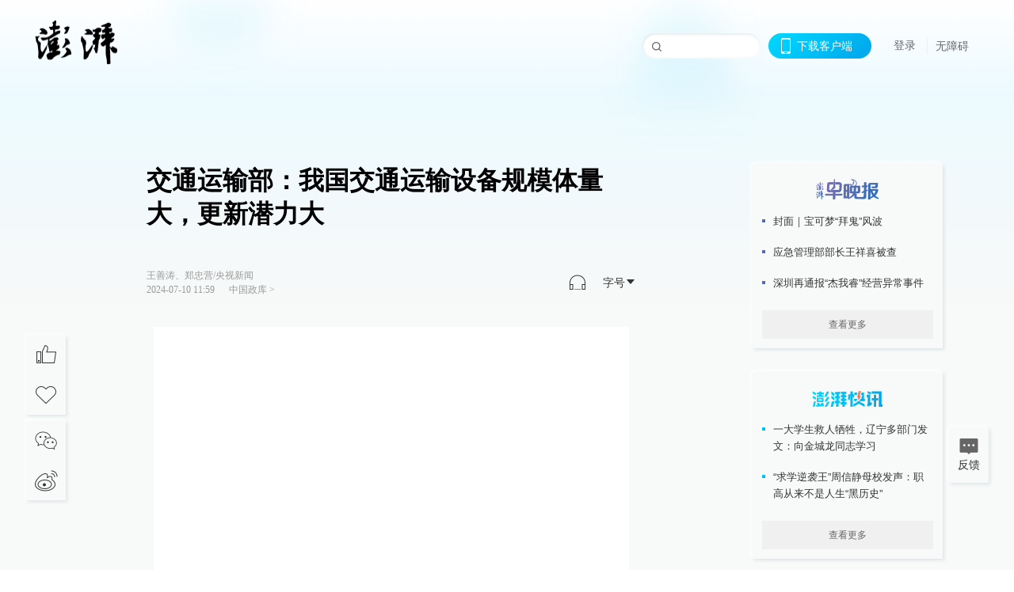

--- FILE ---
content_type: text/html; charset=utf-8
request_url: https://www.thepaper.cn/newsDetail_forward_28021638
body_size: 6747
content:
<!DOCTYPE html><html><head><meta charSet="utf-8"/><meta name="viewport" content="width=device-width"/><link rel="icon" href="/favicon.ico"/><title>交通运输部：我国交通运输设备规模体量大，更新潜力大_中国政库_澎湃新闻-The Paper</title><meta name="robots" content="index,follow"/><meta name="description" content="在今天（10日）举行的国新办新闻发布会上，交通运输部相关负责人表示，开展交通运输大规模设备更新，是推动新一轮消费品以旧换新和大规模设备更新举措的一部分。交通运输"/><meta property="og:title" content="交通运输部：我国交通运输设备规模体量大，更新潜力大_中国政库_澎湃新闻-The Paper"/><meta property="og:description" content="在今天（10日）举行的国新办新闻发布会上，交通运输部相关负责人表示，开展交通运输大规模设备更新，是推动新一轮消费品以旧换新和大规模设备更新举措的一部分。交通运输"/><meta property="keywords" content="交通运输部"/><meta name="next-head-count" content="9"/><script>window.AliyunCaptchaConfig = { region: "cn", prefix: "1dl38w" };</script><script src="https://o.alicdn.com/captcha-frontend/aliyunCaptcha/AliyunCaptcha.js" defer=""></script><script defer="" type="text/javascript" src="/wza/aria.js?appid=7abb0bdd77acc1c9bf454c30409e9724" charSet="utf-8"></script><script defer="" src="/common/baseClick.js"></script><script>var _hmt = _hmt || [];
              (function() {
                var hm = document.createElement("script");
                hm.src = "//hm.baidu.com/hm.js?94a1e06bbce219d29285cee2e37d1d26";
                var s = document.getElementsByTagName("script")[0]; 
                s.parentNode.insertBefore(hm, s);
              })();</script><link rel="preload" href="/_next/static/css/pages/_app.e0791712.css" as="style"/><link rel="stylesheet" href="/_next/static/css/pages/_app.e0791712.css" data-n-g=""/><link rel="preload" href="/_next/static/css/3974.963c246a.css" as="style"/><link rel="stylesheet" href="/_next/static/css/3974.963c246a.css" data-n-p=""/><link rel="preload" href="/_next/static/css/812.13e9afac.css" as="style"/><link rel="stylesheet" href="/_next/static/css/812.13e9afac.css" data-n-p=""/><link rel="preload" href="/_next/static/css/2376.05632c47.css" as="style"/><link rel="stylesheet" href="/_next/static/css/2376.05632c47.css" data-n-p=""/><link rel="preload" href="/_next/static/css/5700.4d5bd225.css" as="style"/><link rel="stylesheet" href="/_next/static/css/5700.4d5bd225.css" data-n-p=""/><link rel="preload" href="/_next/static/css/3987.30927003.css" as="style"/><link rel="stylesheet" href="/_next/static/css/3987.30927003.css" data-n-p=""/><link rel="preload" href="/_next/static/css/117.d9fe7851.css" as="style"/><link rel="stylesheet" href="/_next/static/css/117.d9fe7851.css" data-n-p=""/><link rel="preload" href="/_next/static/css/9177.392cceb1.css" as="style"/><link rel="stylesheet" href="/_next/static/css/9177.392cceb1.css" data-n-p=""/><link rel="preload" href="/_next/static/css/2082.77876af6.css" as="style"/><link rel="stylesheet" href="/_next/static/css/2082.77876af6.css" data-n-p=""/><link rel="preload" href="/_next/static/css/4296.27eab07b.css" as="style"/><link rel="stylesheet" href="/_next/static/css/4296.27eab07b.css" data-n-p=""/><link rel="preload" href="/_next/static/css/7161.11a6b6fc.css" as="style"/><link rel="stylesheet" href="/_next/static/css/7161.11a6b6fc.css" data-n-p=""/><link rel="preload" href="/_next/static/css/pages/detail/%5Bid%5D.61415bb5.css" as="style"/><link rel="stylesheet" href="/_next/static/css/pages/detail/%5Bid%5D.61415bb5.css" data-n-p=""/><noscript data-n-css=""></noscript><script defer="" nomodule="" src="/_next/static/chunks/polyfills-42372ed130431b0a.js"></script><script src="/_next/static/chunks/webpack-1c4bf2cb3d49ecd6.js" defer=""></script><script src="/_next/static/chunks/framework-945b357d4a851f4b.js" defer=""></script><script src="/_next/static/chunks/main-89a081a232bc1775.js" defer=""></script><script src="/_next/static/chunks/pages/_app-614848ed88639884.js" defer=""></script><script src="/_next/static/chunks/37a763b4-6a6ff70e7db4e52d.js" defer=""></script><script src="/_next/static/chunks/6337-170e8ddfec148e23.js" defer=""></script><script src="/_next/static/chunks/8332-4bbffde1cb3f1740.js" defer=""></script><script src="/_next/static/chunks/9820-dc00c21bc0c956a6.js" defer=""></script><script src="/_next/static/chunks/2949-20180b2091a11e5d.js" defer=""></script><script src="/_next/static/chunks/2962-3b0ba8e9721889af.js" defer=""></script><script src="/_next/static/chunks/3974-025bcd0f4d91029b.js" defer=""></script><script src="/_next/static/chunks/660-4c14258cc3f07dbe.js" defer=""></script><script src="/_next/static/chunks/7034-3ae04b3fccb72348.js" defer=""></script><script src="/_next/static/chunks/2652-17ecbbd8cbb5008b.js" defer=""></script><script src="/_next/static/chunks/4955-69887bce2378cee8.js" defer=""></script><script src="/_next/static/chunks/2376-ce1480267066c421.js" defer=""></script><script src="/_next/static/chunks/5244-0115a091a44edd4e.js" defer=""></script><script src="/_next/static/chunks/618-91c8989d40418a77.js" defer=""></script><script src="/_next/static/chunks/8232-68382d5471071327.js" defer=""></script><script src="/_next/static/chunks/6083-e93d33174797dba0.js" defer=""></script><script src="/_next/static/chunks/3987-0eeaf2ae80988966.js" defer=""></script><script src="/_next/static/chunks/117-448086cce85470e2.js" defer=""></script><script src="/_next/static/chunks/2393-5852f6eaa489e7c1.js" defer=""></script><script src="/_next/static/chunks/2082-bed556fddaf992d7.js" defer=""></script><script src="/_next/static/chunks/4296-ac938ea9a74b84e8.js" defer=""></script><script src="/_next/static/chunks/7161-6f5e964f62482f30.js" defer=""></script><script src="/_next/static/chunks/pages/detail/%5Bid%5D-39ca629820123fce.js" defer=""></script><script src="/_next/static/1d89db8282bfa85524d6c228b5be14d5297beea5/_buildManifest.js" defer=""></script><script src="/_next/static/1d89db8282bfa85524d6c228b5be14d5297beea5/_ssgManifest.js" defer=""></script></head><body><div id="__next"><main><div class="headerfixed__bM582"><div><div class=""><div class="header__dXrER"><div class="nav__WH9Ot"><div class="logo__clMn4"><a href="/"><img src="/_next/static/media/logo_light.4da59bed.png" alt="澎湃Logo"/></a></div><div class="navMenu__hUAOv" id="navMenu"><ul class="ulcontext__q1VwJ"><li class="" style="position:inherit"></li></ul></div><div class="loginMenu__w4mU0"><div class="searchInput__EMblL"><input class="ant-input search__hEmay" type="text" value=""/><span class="searchicon__wgzvZ"></span></div><div class="downapp__Lm7Hx" id="QRcode"><b>下载客户端</b></div><div class="menu__b38xf"><div class="nologin__LTIlW"><p tabindex="0">登录</p></div></div><div class="nozhangai__Q21kX"><a href="javascript:void(0)" onclick="aria.start()">无障碍</a></div></div></div></div></div></div></div><div class="wrapper__xsr0_"><ul class="ul__Zduyu"><li><span><span><div class="praise__dCgq6 praiseBox__qAWry"><div class="praiseIcon spirit__AzV7P"><span class="mymove__tFUJQ">+1</span></div><div class="praiseNum num__gTvmf"></div></div></span></span></li><li><span><span><div class="imgBox__XKRLP"><div><div class="collection__Ne4ma collection__WoHBT"></div></div></div></span></span></li></ul><ul class="ul__Zduyu"><li><span><span><div class="wecaht__IJoFR"></div></span></span></li><li><span><span><div class="weibo__DxUFj"></div></span></span></li></ul></div><div class="topPicImg__draYB" style="display:none"></div><div class="container__zfO7K normalContentWrap__i8VSb"><div class="leftcontent__XcRTe leftClass__m4gYo"><div class="wrap__hPMpF" style="padding-right:80px"><div class="wrapper__U7hc_"><h1 class="title__FIwxD">交通运输部：我国交通运输设备规模体量大，更新潜力大</h1><div class="headerContent__AS6Ux"><div class="left__IlIiv"><div>王善涛、郑忠营/央视新闻</div><div><div class="ant-space ant-space-horizontal ant-space-align-center"><div class="ant-space-item" style="margin-right:8px"><span>2024-07-10 11:59</span></div><div class="ant-space-item"></div></div><span><span style="padding:0 5px"></span></span><a target="_blank" href="/list_25462" class="inherit__fq4v_"><span>中国政库<!-- --> &gt;</span></a></div></div><div class="ant-space ant-space-horizontal ant-space-align-center right__om45Q"><div class="ant-space-item" style="margin-right:20px"><div class="audio__hAVkg"><audio src="https://audios.thepaper.cn/input/28021638_202407101200b394e19a-06e4-4954-b110-73c77df23bd9.mp3" style="position:absolute;z-index:-9999;display:none;opacity:0;height:0;overflow:hidden" loop="" controls=""></audio></div></div><div class="ant-space-item"><div class="ant-dropdown-trigger box__uHNC_">字号<span role="img" aria-label="caret-down" class="anticon anticon-caret-down"><svg viewBox="0 0 1024 1024" focusable="false" data-icon="caret-down" width="1em" height="1em" fill="currentColor" aria-hidden="true"><path d="M840.4 300H183.6c-19.7 0-30.7 20.8-18.5 35l328.4 380.8c9.4 10.9 27.5 10.9 37 0L858.9 335c12.2-14.2 1.2-35-18.5-35z"></path></svg></span></div></div></div></div><div class="cententWrap__UojXm"><p></p><img class="insertToCont" alt="" style="width:600px;" loading="lazy" data-src="https://imagecloud.thepaper.cn/thepaper/image/313/195/596.jpg" src="[data-uri]" data-imageid="313195596">在今天（10日）举行的国新办新闻发布会上，交通运输部相关负责人表示，开展交通运输大规模设备更新，是推动新一轮消费品以旧换新和大规模设备更新举措的一部分。交通运输设备规模体量大，更新潜力大，下一步将加快推进交通运输大规模设备更新。<p></p><p>据介绍，我国交通运输设备规模体量大，2023年，全国拥有铁路机车2万多台、营运汽车1200多万辆、水上运输船舶近12万艘、公共汽电车近70万辆，更新潜力比较大。</p><p>交通运输部、国家发展改革委、财政部等十二部门已联合印发《交通运输大规模设备更新行动方案》。下一步将加快实施老旧营运柴油货车淘汰更新、老旧营运船舶报废更新、城市公交车电动化替代、老旧机车淘汰更新、邮政快递老旧设备替代、物流设施设备更新改造和标准提升七大行动。</p></div><ul class="listWrap__kOJf4"></ul><div><div class="copyrightBox__I1jQA"><div class="ant-space ant-space-horizontal ant-space-align-center"><div class="ant-space-item" style="margin-right:8px"><span>责任编辑：<!-- -->王卉</span></div><div class="ant-space-item"><span>图片编辑：<!-- -->李晶昀</span></div></div><div><div class="ant-space ant-space-horizontal ant-space-align-center"><div class="ant-space-item" style="margin-right:12px"><span>澎湃新闻报料：021-962866</span></div><div class="ant-space-item"><span>澎湃新闻，未经授权不得转载</span></div></div></div></div><div class="bottomBox__felrQ"><div class="ant-space ant-space-horizontal ant-space-align-center"><div class="ant-space-item" style="margin-right:24px"><div class="praise__dCgq6"><div class="praiseIcon spirit__AzV7P"><span class="mymove__tFUJQ">+1</span></div><div class="praiseNum num__gTvmf"></div></div></div><div class="ant-space-item"><div><div class="collection__Ne4ma collection__XJr9J">收藏</div></div></div></div><a target="_blank" href="/feedbackPage" class="inherit__fq4v_"><div class="commonCursor">我要举报</div></a></div></div></div></div><div class="recommendsWrap__qarPN" style="margin-left:0"><div class="rightLayout__xHtFY horizontal__wh7wy undefined light__TTzHn customScrollbar"><div class="tags__t0juk"><a target="_blank" href="/tag/80366" class="inherit__fq4v_ tagA__y3d0W"><span class="tag__MoVAJ commonCursor">#<!-- -->交通运输部</span></a></div></div></div></div><div class="content__H_J57"><div class="banner__JnsTp"><div class="rt_ad" id="rt_ad"></div></div><div class="commonsider__BzNmZ"><div class="mdCard"><div class="ppreport__FKc19 zwb__YRUIO"><div class="reporttop__SBXrm"><img src="/_next/static/media/pp_report.644295c3.png"/></div><div class="content__H_J57"><ul></ul><button>查看更多</button></div></div></div><div class="mdCard"><div class="ppreport__FKc19 caixun__HL7nD"><div class="moneytop__u8WDb"><img src="/_next/static/media/logo_kuaixun.d8f19ada.png"/></div><div class="content__H_J57"><ul></ul><button>查看更多</button></div></div></div><div class="mdCard"><div class="ppreport__FKc19 crossword__KtBgX"><div class="moneytop__u8WDb"><img src="/_next/static/media/logo_104x44_tianzi_white@2x.b88d1296.png"/></div><div class="content__H_J57"><ul></ul><button>开始答题</button></div></div></div><div class="ppreport__FKc19 notranstion__XAtfz"><div class="rebangtop__q0Lzc"><img src="/_next/static/media/logo_rebang.f9ee1ca1.png"/></div><div class="content__H_J57"><ul></ul></div></div><div class="se_ad" id="rt_ad1"></div><div class="handpick__UashQ" style="box-shadow:2px 2px 4px 0px #DEE4E6, -2px -2px 4px 0px #FFFFFF"><div class="handpick_top__XAAfk"><img src="/_next/static/media/logo_bjjx.667644a5.png"/></div><div class="handpick_content__ZKMJ4"><div class="content__H_J57"></div><div style="background:#F0F0F0" class="look_more__zrPEC"><span style="color:#666">查看更多</span></div></div></div><div><div class="connent__RH3Ju"><div class="vcode__blmsa"><img src="/_next/static/media/scalecode.ed629179.png"/><h4><b>扫码下载</b><b>澎湃新闻客户端</b></h4></div><div class="links__ArOwl"><p><a href="https://m.thepaper.cn/download?id=2" target="_blank">Android版</a></p><p><a href="https://apps.apple.com/cn/app/id878962716?mt=8" target="_blank">iPhone版</a></p><p><a href="https://apps.apple.com/cn/app/id986646876?mt=8" target="_blank">iPad版</a></p></div></div></div><div class="content__lGEPO"><div class="maxwidth__X6YpT"><div id="juzhen" class="ant-row card" style="margin-left:-5px;margin-right:-5px"><div style="padding-left:5px;padding-right:5px" class="ant-col ant-col-6"><a>关于澎湃</a></div><div style="padding-left:5px;padding-right:5px" class="ant-col ant-col-6"><a>加入澎湃</a></div><div style="padding-left:5px;padding-right:5px" class="ant-col ant-col-6"><a>联系我们</a></div><div style="padding-left:5px;padding-right:5px" class="ant-col ant-col-6"><a>广告合作</a></div><div style="padding-left:5px;padding-right:5px" class="ant-col ant-col-6"><a>法律声明</a></div><div style="padding-left:5px;padding-right:5px" class="ant-col ant-col-6"><a>隐私政策</a></div><div id="ppjuzhen" style="padding-left:5px;padding-right:5px" class="ant-col ant-col-6"><div class="juzhencontent__ck6J7"><span class="cursor__imSyE">澎湃矩阵</span><ul class="juzhenul__g60RQ"><li><a target="_blank" rel="noopener noreferrer" href="https://weibo.com/thepapernewsapp">澎湃新闻微博</a></li><li class="wechartcontent__bVuA1"><span>澎湃新闻公众号</span><div class="wechat__rPccb"><img src="/_next/static/media/wechat.ebe50fdd.png"/></div></li><li><a target="_blank" rel="noopener noreferrer" href="https://www.douyin.com/user/MS4wLjABAAAAzMDwcAi4v-kdwAGtt9Ni1jfE0hV9-TiUVlNLX7mb9Hw">澎湃新闻抖音号</a></li><li></li><li><a target="_blank" href="https://www.pai-tech.net/">派生万物开放平台</a></li><li><a target="_blank" rel="noopener noreferrer" href="https://www.ipshanghai.cn">IP SHANGHAI</a></li><li><a target="_blank" rel="noopener noreferrer" href="https://www.sixthtone.com">SIXTH TONE</a></li></ul></div></div><div id="ppbaoliao" style="padding-left:5px;padding-right:5px" class="ant-col ant-col-6"><div class="juzhencontent__ck6J7"><span class="cursor__imSyE">新闻报料</span><ul class="juzhenul__g60RQ baoliaoul__rJkZH"><li class="noCursor___DsZL"><span>报料热线: 021-962866</span></li><li><a href="mailto:news@thepaper.cn"><span>报料邮箱: news@thepaper.cn</span></a></li></ul></div></div></div></div></div><div class="beian__AMcCz"><p><a href="https://beian.miit.gov.cn" target="_blank">沪ICP备14003370号</a></p><p><a href="https://www.beian.gov.cn/portal/registerSystemInfo?recordcode=31010602000299" target="_blank">沪公网安备31010602000299号</a></p><p>互联网新闻信息服务许可证：31120170006</p><p>增值电信业务经营许可证：沪B2-2017116</p><p>© 2014-<!-- -->2026<!-- --> 上海东方报业有限公司</p></div><div class="renzheng__e4Lym"><div><a target="cyxyv" href="https://v.yunaq.com/certificate?domain=www.thepaper.cn&amp;from=label&amp;code=90030"><img src="/_next/static/media/label_sm_90030.2e849b63.png" alt=""/></a></div><div><img src="/_next/static/media/wuzhangai.a66118af.png" alt=""/></div></div></div></div></div><div class="light__DLlgX"><div class="feedBack__fy2X8"><span class="feedIcon__RRO5K"></span><span>反馈</span></div><div class="backtop__I9kSi"><div duration="0" class="ant-back-top"></div></div></div></main></div><script id="__NEXT_DATA__" type="application/json">{"props":{"pageProps":{"contId":"28021638","detailData":{"contType":0,"contentDetail":{"contId":28021638,"name":"交通运输部：我国交通运输设备规模体量大，更新潜力大","summary":"在今天（10日）举行的国新办新闻发布会上，交通运输部相关负责人表示，开展交通运输大规模设备更新，是推动新一轮消费品以旧换新和大规模设备更新举措的一部分。交通运输","originalFlag":"2","author":"王善涛、郑忠营/央视新闻","hideVideoFlag":false,"source":"","contType":0,"pubTime":"2024-07-10 11:59","publishTime":1720583982160,"nodeInfo":{"nodeId":25462,"name":"中国政库","desc":"洞悉中国动向的时政解读","pic":"https://image.thepaper.cn/depository/image/4/158/61.png","nodeType":0,"channelType":0,"forwordType":22,"forwardType":"1","parentId":25388,"bigDataCode":"zgzk","isOrder":"0","shareName":"中国政库","nickName":"","publishTime":1668726932000,"mobForwardType":"22","summarize":"例行会议上，公报文件中，党报纸页间，民间倡议里，为你描摹国家政治走向，指点公共政策内涵，记录改革艰难进程。到位而不越位，是政库也是智库","showSpecialBanner":false,"showSpecialTopDesc":false,"topBarTypeCustomColor":false,"showVideoBottomRightBtn":false},"closePraise":"0","imageEditor":"李晶昀","responEditor":"王卉","closeFrontComment":false,"isPublished":false,"content":"\u003cp\u003e\u003c/p\u003e\u003cimg class=\"insertToCont\" alt=\"\" style=\"width:600px;\" src=\"https://imagecloud.thepaper.cn/thepaper/image/313/195/596.jpg\" data-imageid=\"313195596\"\u003e在今天（10日）举行的国新办新闻发布会上，交通运输部相关负责人表示，开展交通运输大规模设备更新，是推动新一轮消费品以旧换新和大规模设备更新举措的一部分。交通运输设备规模体量大，更新潜力大，下一步将加快推进交通运输大规模设备更新。\u003cp\u003e\u003c/p\u003e\u003cp\u003e据介绍，我国交通运输设备规模体量大，2023年，全国拥有铁路机车2万多台、营运汽车1200多万辆、水上运输船舶近12万艘、公共汽电车近70万辆，更新潜力比较大。\u003c/p\u003e\u003cp\u003e交通运输部、国家发展改革委、财政部等十二部门已联合印发《交通运输大规模设备更新行动方案》。下一步将加快实施老旧营运柴油货车淘汰更新、老旧营运船舶报废更新、城市公交车电动化替代、老旧机车淘汰更新、邮政快递老旧设备替代、物流设施设备更新改造和标准提升七大行动。\u003c/p\u003e","tags":"交通运输部","wdRelationPos":0,"tagList":[{"tagId":80366,"tag":"交通运输部","isOrder":"0","isUpdateNotify":"0","isWonderfulComments":"0"}],"favorite":false,"channelId":25950,"voiceInfo":{"voiceSrc":"https://audios.thepaper.cn/input/28021638_202407101200b394e19a-06e4-4954-b110-73c77df23bd9.mp3","contId":null,"isHaveVoice":true,"duration":"01:14","durationCN":"01分14秒","imgSrc":"https://image.thepaper.cn/depository/image/313/195/594.jpg"},"images":[{"imgId":313195596,"name":"VCG111506085045.jpg","tags":"other","width":1035,"height":582,"createTime":1720581582000,"updateTime":1720581598000,"src":"https://image.thepaper.cn/depository/image/313/195/596.jpg","url":"https://image.thepaper.cn/depository/image/313/195/596.jpg","fileType":"jpg"}],"sharePic":"https://image.thepaper.cn/depository/image/313/195/594.jpg","pic":"https://image.thepaper.cn/depository/image/313/195/593.jpg","link":"","praiseStyle":1,"isSustainedFly":0,"updateTime":1720583982000,"fileUpdateTime":0,"videoDTOList":[],"audioDTOList":[],"isWechatVideo":0,"closeComment":false,"forwardType":0},"forwardType":2}},"__N_SSP":true},"page":"/detail/[id]","query":{"id":"28021638"},"buildId":"1d89db8282bfa85524d6c228b5be14d5297beea5","isFallback":false,"isExperimentalCompile":false,"gssp":true,"scriptLoader":[]}</script></body></html>